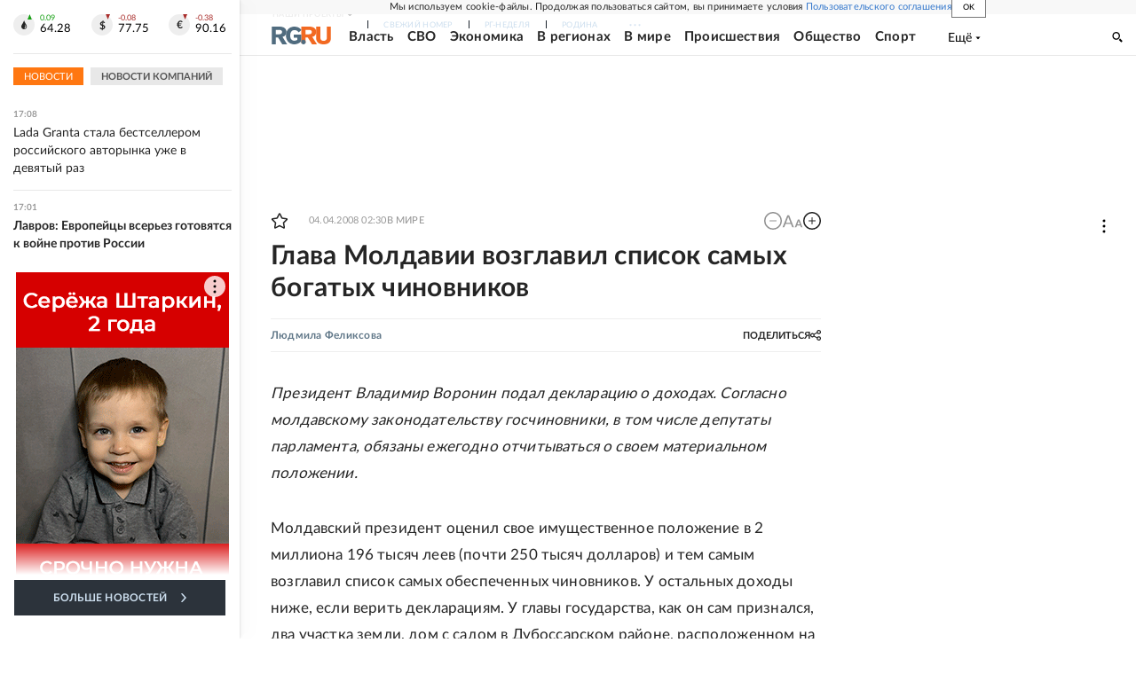

--- FILE ---
content_type: text/html
request_url: https://tns-counter.ru/nc01a**R%3Eundefined*rg_ru/ru/UTF-8/tmsec=mx3_rg_ru/210228644***
body_size: 17
content:
BA6C7905696F8C7AG1768918138:BA6C7905696F8C7AG1768918138